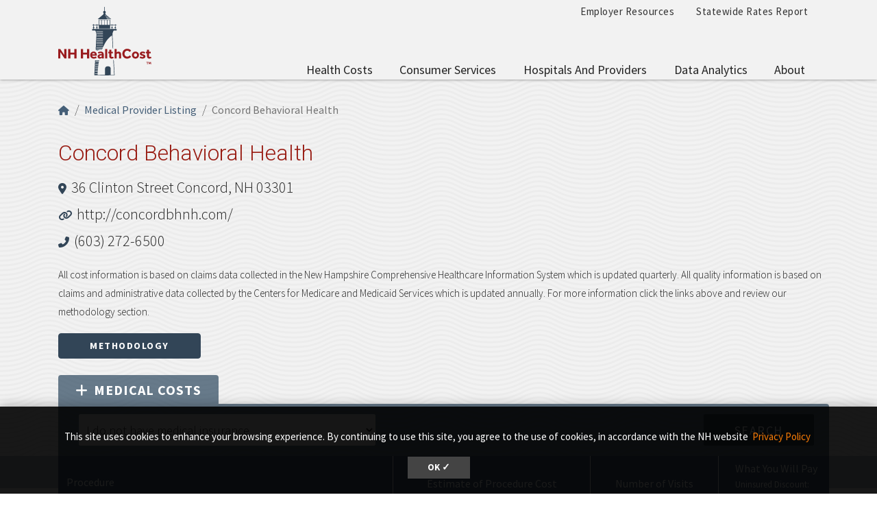

--- FILE ---
content_type: image/svg+xml
request_url: https://nhhealthcost.nh.gov/themes/custom/nhhealthcost/dist/images/waves.svg
body_size: 9701
content:
<?xml version="1.0" encoding="UTF-8"?>
<svg width="143px" height="49px" viewBox="0 0 143 49" version="1.1" xmlns="http://www.w3.org/2000/svg" xmlns:xlink="http://www.w3.org/1999/xlink">
    <title>pattern/waves</title>
    <g id="pattern/waves" stroke="none" stroke-width="1" fill="none" fill-rule="evenodd" fill-opacity="0.05">
        <path d="M71.6,42 C79.1513213,42 84.9214244,43.5155322 92.2722486,46.8960214 L92.2722486,46.8960214 L92.9140143,47.1962706 L100.601267,50.8980763 L101.402026,51.2732521 C113.812036,57.0252384 125.152672,59.7 143.2,59.7 L143.2,59.7 L143.2,62.7 L142.310029,62.6978321 C124.614437,62.6110825 113.109222,59.9190096 100.762104,54.2810965 L100.762104,54.2810965 L99.5243254,53.7074731 L94.0874771,51.0847986 L91.3600807,49.7803885 L90.3684147,49.3256506 C83.6948203,46.3217105 78.4486368,45 71.6,45 C64.5146894,45 59.0469877,46.4187381 51.9225007,49.6348879 L51.9225007,49.6348879 L51.6305469,49.7679923 L49.4039104,50.8108829 L43.5702499,53.5811876 L42.654783,54.0051346 C29.6842883,59.9402118 18.0653071,62.7 -5.40012479e-13,62.7 L-5.40012479e-13,62.7 L-5.40012479e-13,59.7 L0.875074994,59.6977827 C17.6913452,59.6120092 28.6410297,57.0353353 40.7717914,51.5654984 L40.7717914,51.5654984 L42.0311998,50.9893163 L48.4036511,47.9655094 L50.3567738,47.0517693 L51.3850586,46.5893267 C58.5394053,43.4289947 64.2755248,42 71.6,42 Z M71.6,35 L72.2816704,35.0041847 C79.502476,35.093563 85.1441767,36.6179713 92.2722486,39.8960214 L92.2722486,39.8960214 L92.9140143,40.1962706 L100.601267,43.8980763 L101.402026,44.2732521 C113.812036,50.0252384 125.152672,52.7 143.2,52.7 L143.2,52.7 L143.2,55.7 L142.310029,55.6978321 C124.614437,55.6110825 113.109222,52.9190096 100.762104,47.2810965 L100.762104,47.2810965 L99.5243254,46.7074731 L94.0874771,44.0847986 L91.3600807,42.7803885 L90.3684147,42.3256506 C83.6948203,39.3217105 78.4486368,38 71.6,38 L71.6,38 L70.9192646,38.0044417 C64.1602104,38.0934018 58.8171655,39.5224849 51.9225007,42.6348879 L51.9225007,42.6348879 L51.6305469,42.7679923 L49.4039104,43.8108829 L43.5702499,46.5811876 L42.654783,47.0051346 C29.6842883,52.9402118 18.0653071,55.7 -5.40012479e-13,55.7 L-5.40012479e-13,55.7 L-5.40012479e-13,52.7 L0.875074994,52.6977827 C17.6913452,52.6120092 28.6410297,50.0353353 40.7717914,44.5654984 L40.7717914,44.5654984 L42.0311998,43.9893163 L48.4036511,40.9655094 L50.3567738,40.0517693 L51.3850586,39.5893267 C58.5394053,36.4289947 64.2755248,35 71.6,35 L71.6,35 Z M71.6,28 C79.1513213,28 84.9214244,29.5155322 92.2722486,32.8960214 L92.2722486,32.8960214 L92.9140143,33.1962706 L100.601267,36.8980763 L101.402026,37.2732521 C113.812036,43.0252384 125.152672,45.7 143.2,45.7 L143.2,45.7 L143.2,48.7 L142.310029,48.6978321 C124.614437,48.6110825 113.109222,45.9190096 100.762104,40.2810965 L100.762104,40.2810965 L99.5243254,39.7074731 L94.0874771,37.0847986 L91.3600807,35.7803885 L90.3684147,35.3256506 C83.6948203,32.3217105 78.4486368,31 71.6,31 C64.5146894,31 59.0469877,32.4187381 51.9225007,35.6348879 L51.9225007,35.6348879 L51.6305469,35.7679923 L49.4039104,36.8108829 L43.5702499,39.5811876 L42.654783,40.0051346 C29.6842883,45.9402118 18.0653071,48.7 -9.09494702e-13,48.7 L-9.09494702e-13,48.7 L-9.09494702e-13,45.7 L0.875074994,45.6977827 C17.6913452,45.6120092 28.6410297,43.0353353 40.7717914,37.5654984 L40.7717914,37.5654984 L42.0311998,36.9893163 L48.4036511,33.9655094 L50.3567738,33.0517693 L51.3850586,32.5893267 C58.5394053,29.4289947 64.2755248,28 71.6,28 Z M71.6,21 C79.1513213,21 84.9214244,22.5155322 92.2722486,25.8960214 L92.2722486,25.8960214 L92.9140143,26.1962706 L100.601267,29.8980763 L101.402026,30.2732521 C113.812036,36.0252384 125.152672,38.7 143.2,38.7 L143.2,38.7 L143.2,41.7 L142.310029,41.6978321 C124.614437,41.6110825 113.109222,38.9190096 100.762104,33.2810965 L100.762104,33.2810965 L99.5243254,32.7074731 L94.0874771,30.0847986 L91.3600807,28.7803885 L90.3684147,28.3256506 C83.6948203,25.3217105 78.4486368,24 71.6,24 C64.5146894,24 59.0469877,25.4187381 51.9225007,28.6348879 L51.9225007,28.6348879 L51.6305469,28.7679923 L49.4039104,29.8108829 L43.5702499,32.5811876 L42.654783,33.0051346 C29.6842883,38.9402118 18.0653071,41.7 -9.09494702e-13,41.7 L-9.09494702e-13,41.7 L-9.09494702e-13,38.7 L0.875074994,38.6977827 C17.6913452,38.6120092 28.6410297,36.0353353 40.7717914,30.5654984 L40.7717914,30.5654984 L42.0311998,29.9893163 L48.4036511,26.9655094 L50.3567738,26.0517693 L51.3850586,25.5893267 C58.5394053,22.4289947 64.2755248,21 71.6,21 Z M71.6,14 C79.1513213,14 84.9214244,15.5155322 92.2722486,18.8960214 L92.2722486,18.8960214 L92.9140143,19.1962706 L100.601267,22.8980763 L101.402026,23.2732521 C113.812036,29.0252384 125.152672,31.7 143.2,31.7 L143.2,31.7 L143.2,34.7 L142.310029,34.6978321 C124.614437,34.6110825 113.109222,31.9190096 100.762104,26.2810965 L100.762104,26.2810965 L99.5243254,25.7074731 L94.0874771,23.0847986 L91.3600807,21.7803885 L90.3684147,21.3256506 C83.6948203,18.3217105 78.4486368,17 71.6,17 C64.5146894,17 59.0469877,18.4187381 51.9225007,21.6348879 L51.9225007,21.6348879 L51.6305469,21.7679923 L49.4039104,22.8108829 L43.5702499,25.5811876 L42.654783,26.0051346 C29.6842883,31.9402118 18.0653071,34.7 -9.09494702e-13,34.7 L-9.09494702e-13,34.7 L-9.09494702e-13,31.7 L0.875074994,31.6977827 C17.6913452,31.6120092 28.6410297,29.0353353 40.7717914,23.5654984 L40.7717914,23.5654984 L42.0311998,22.9893163 L48.4036511,19.9655094 L50.3567738,19.0517693 L51.3850586,18.5893267 C58.5394053,15.4289947 64.2755248,14 71.6,14 Z M71.6,7 C79.1513213,7 84.9214244,8.5155322 92.2722486,11.8960214 L92.2722486,11.8960214 L92.9140143,12.1962706 L100.601267,15.8980763 L101.402026,16.2732521 C113.812036,22.0252384 125.152672,24.7 143.2,24.7 L143.2,24.7 L143.2,27.7 L142.310029,27.6978321 C124.614437,27.6110825 113.109222,24.9190096 100.762104,19.2810965 L100.762104,19.2810965 L99.5243254,18.7074731 L94.0874771,16.0847986 L91.3600807,14.7803885 L90.3684147,14.3256506 C83.6948203,11.3217105 78.4486368,10 71.6,10 C64.5146894,10 59.0469877,11.4187381 51.9225007,14.6348879 L51.9225007,14.6348879 L51.6305469,14.7679923 L49.4039104,15.8108829 L43.5702499,18.5811876 L42.654783,19.0051346 C29.6842883,24.9402118 18.0653071,27.7 -9.09494702e-13,27.7 L-9.09494702e-13,27.7 L-9.09494702e-13,24.7 L0.875074994,24.6977827 C17.6913452,24.6120092 28.6410297,22.0353353 40.7717914,16.5654984 L40.7717914,16.5654984 L42.0311998,15.9893163 L48.4036511,12.9655094 L50.3567738,12.0517693 L51.3850586,11.5893267 C58.5394053,8.42899468 64.2755248,7 71.6,7 Z M71.6,-3.55271368e-15 C79.1513213,-3.55271368e-15 84.9214244,1.5155322 92.2722486,4.89602143 L92.2722486,4.89602143 L92.9140143,5.19627056 L100.601267,8.89807627 L101.402026,9.2732521 C113.812036,15.0252384 125.152672,17.7 143.2,17.7 L143.2,17.7 L143.2,20.7 L142.310029,20.6978321 C124.614437,20.6110825 113.109222,17.9190096 100.762104,12.2810965 L100.762104,12.2810965 L99.5243254,11.7074731 L94.0874771,9.08479862 L91.3600807,7.78038854 L90.3684147,7.32565057 C83.6948203,4.32171053 78.4486368,3 71.6,3 C64.5146894,3 59.0469877,4.4187381 51.9225007,7.63488789 L51.9225007,7.63488789 L51.6305469,7.76799235 L49.4039104,8.81088286 L43.5702499,11.5811876 L42.654783,12.0051346 C29.6842883,17.9402118 18.0653071,20.7 -9.09494702e-13,20.7 L-9.09494702e-13,20.7 L-9.09494702e-13,17.7 L0.875074994,17.6977827 C17.6913452,17.6120092 28.6410297,15.0353353 40.7717914,9.56549844 L40.7717914,9.56549844 L42.0311998,8.98931631 L48.4036511,5.96550941 L50.3567738,5.05176928 L51.3850586,4.58932673 C58.5394053,1.42899468 64.2755248,-3.55271368e-15 71.6,-3.55271368e-15 Z M71.6,-7 C79.1513213,-7 84.9214244,-5.4844678 92.2722486,-2.10397857 L92.2722486,-2.10397857 L92.9140143,-1.80372944 L100.601267,1.89807627 L101.402026,2.2732521 C113.812036,8.02523836 125.152672,10.7 143.2,10.7 L143.2,10.7 L143.2,13.7 L142.310029,13.6978321 C124.614437,13.6110825 113.109222,10.9190096 100.762104,5.28109648 L100.762104,5.28109648 L99.5243254,4.70747309 L94.0874771,2.08479862 L91.3600807,0.78038854 L90.3684147,0.325650575 C83.6948203,-2.67828947 78.4486368,-4 71.6,-4 C64.5146894,-4 59.0469877,-2.5812619 51.9225007,0.634887887 L51.9225007,0.634887887 L51.6305469,0.76799235 L49.4039104,1.81088286 L43.5702499,4.58118762 L42.654783,5.00513459 C29.6842883,10.9402118 18.0653071,13.7 -1.8189894e-12,13.7 L-1.8189894e-12,13.7 L-1.8189894e-12,10.7 L0.875074994,10.6977827 C17.6913452,10.6120092 28.6410297,8.03533535 40.7717914,2.56549844 L40.7717914,2.56549844 L42.0311998,1.98931631 L48.4036511,-1.03449059 L50.3567738,-1.94823072 L51.3850586,-2.41067327 C58.5394053,-5.57100532 64.2755248,-7 71.6,-7 Z M71.6,-14 C79.1513213,-14 84.9214244,-12.4844678 92.2722486,-9.10397857 L92.2722486,-9.10397857 L92.9140143,-8.80372944 L100.601267,-5.10192373 L101.402026,-4.7267479 C113.812036,1.02523836 125.152672,3.7 143.2,3.7 L143.2,3.7 L143.2,6.7 L142.310029,6.69783205 C124.614437,6.61108253 113.109222,3.91900964 100.762104,-1.71890352 L100.762104,-1.71890352 L99.5243254,-2.29252691 L94.0874771,-4.91520138 L91.3600807,-6.21961146 L90.3684147,-6.67434943 C83.6948203,-9.67828947 78.4486368,-11 71.6,-11 C64.5146894,-11 59.0469877,-9.5812619 51.9225007,-6.36511211 L51.9225007,-6.36511211 L51.6305469,-6.23200765 L49.4039104,-5.18911714 L43.5702499,-2.41881238 L42.654783,-1.99486541 C29.6842883,3.94021178 18.0653071,6.7 -1.44950718e-12,6.7 L-1.44950718e-12,6.7 L-1.44950718e-12,3.7 L0.875074994,3.69778275 C17.6913452,3.61200921 28.6410297,1.03533535 40.7717914,-4.43450156 L40.7717914,-4.43450156 L42.0311998,-5.01068369 L48.4036511,-8.03449059 L50.3567738,-8.94823072 L51.3850586,-9.41067327 C58.5394053,-12.5710053 64.2755248,-14 71.6,-14 Z" id="Combined-Shape" fill="#000000" fill-rule="nonzero"></path>
    </g>
</svg>